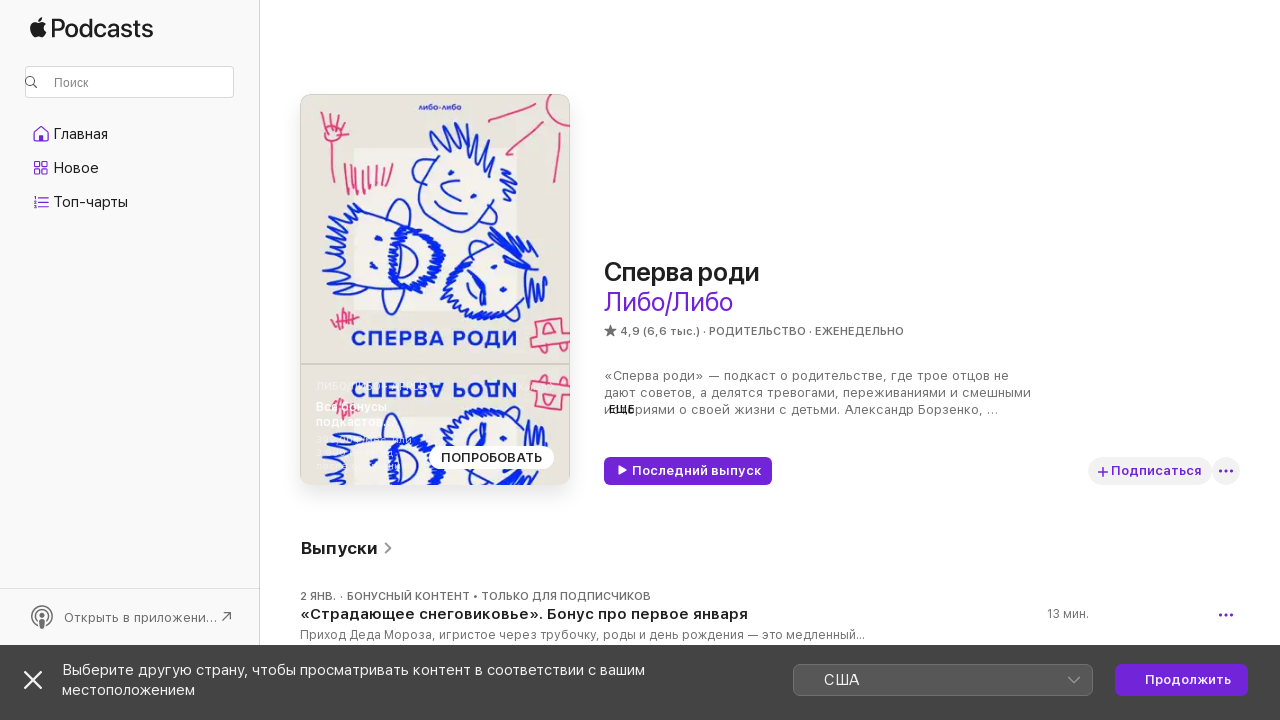

--- FILE ---
content_type: application/javascript
request_url: https://podcasts.apple.com/assets/translations~e7bb71f4f3.js
body_size: 12483
content:
const e="OK",s={"ASE.Web.Podcasts.Page.Show.Ratings.Count.one":"Оценок: @@count@@","ASE.Web.Podcasts.Native.MORE_ON_PROVIDER_TEMPLATE":"{provider}: другие подкасты","ASE.Web.Podcasts.Native.SHOW_WITH_CATEGORY_SUBTITLE":"Подкаст · {categoryName}","ASE.Web.Podcasts.SEO.Show.Description.WithHosts.two":"Слушайте подкаст «@@showName@@» канала «@@channelName@@» с ведущими @@host1@@ и @@host2@@ в Apple Podcasts.","ASE.Web.Podcasts.Native.SHOW_TITLE":"Подкаст","ASE.Web.Podcasts.Playback.Progress.Minute.AXLabel":"Осталось: @@minutes@@ мин.","ASE.Web.Podcasts.SEO.Channel.Description.Social.ShowCount.one":"Канал · @@showCount@@ подкаст","ASE.Web.Podcasts.TruncatedContent":"@@content@@...","ASE.Web.Podcasts.Native.EPISODES_COUNT_FORMAT.other":"Выпусков: {count}","ASE.Web.Podcasts.SEO.Channel.ShowCount.other":"Подкастов: @@showCount@@","ASE.Web.Podcasts.Native.SUBSCRIBER_EARLY_ACCESS_BADGE":"Ранний доступ для подписчиков","ASE.Web.Podcasts.Native.EPISODE_CAPTION_DOCUMENT":"Документ","ASE.Web.Podcasts.Native.MY_SHOWS":"Мои подкасты","ASE.Web.Podcasts.SeasonFormat.Short":"С@@seasonNumber@@","ASE.Web.Podcasts.Eyebrow.Bonus.PubDate":"@@datePublished@@ · Бонусный контент","ASE.Web.Podcasts.NavigationItems.Home.Label":"Главная","ASE.Web.Podcasts.Native.SEARCH_TRANSCRIPTS_WHATS_NEW_CAPTION":"НОВОЕ В APPLE PODCASTS","ASE.Web.Podcasts.Native.TOAST_TAP_TO_RATE_TITLE":"Отправлено","ASE.Web.Podcasts.Cancel":"Отменить","ASE.Web.Podcasts.Native.SUBSCRIBER_EDITION_CUSTOMIZED_BADGE":"ИЗДАНИЕ «{subscriptionName}»","ASE.Web.Podcasts.Native.CHANNEL_TITLE":"Канал","ASE.Web.Podcasts.Native.PLAY_ACTION_TRAILER":"Запустить трейлер","ASE.Web.Podcasts.Native.EPISODES":"ВЫПУСКИ","ASE.Web.Podcasts.Native.SEARCH_RESULTS_SHOWS":"Подкасты","ASE.Web.Podcasts.Native.SEARCH_TRANSCRIPTS_WHATS_NEW_MESSAGE":"Можно искать упоминания слов и людей в аудиофайлах.","ASE.Web.Podcasts.Controls.PlaybackSpeed.Aria":"@@speedNumber@@ раз(а)","ASE.Web.Podcasts.SEO.Show.SeasonCount.other":"Сезонов: @@seasonCount@@","ASE.Web.Podcasts.Native.SMART_PLAY_FIRST_EPISODE":"Первый выпуск","ASE.Web.Podcasts.Error.NotSupportedPlaybackOnBrowser.Web":"Недоступно онлайн","ASE.Web.Podcasts.EpisodeSnippetTitleTopic":"Тема","ASE.Web.Podcasts.Footer.PrivacyPolicy.Text":"Веб-проигрыватель Apple Podcasts и конфиденциальность","ASE.Web.Podcasts.PlayerBar.AriaLabel":"Элементы управления мультимедиа","ASE.Web.Podcasts.EpisodeAndSeasonNumberFormat.Short":"С@@seasonNumber@@, в@@episodeNumber@@","ASE.Web.Podcasts.Native.ALL_EPISODES_ACTION_TITLE_NUMBER":"Смотреть все выпуски ({numberOfEpisodes})","ASE.Web.Podcasts.Native.TAP_TO_RATE":"Оценка касанием:","ASE.Web.Podcasts.Library.Error.NoContent.Saved.Heading":"Нет сохраненных выпусков","ASE.Web.Podcasts.Native.TRY_CHANNEL_FREE":"Пробная подписка на «@@channelName@@»","ASE.Web.Podcasts.Native.SUBSCRIBE_IOS_MACOS":"Подписаться (необходима последняя версия macOS или iOS)","ASE.Web.Podcasts.EpisodeSnippetTitleTranscript":"Расшифровка","ASE.Web.Podcasts.Native.WRITE_A_REVIEW":"Написать отзыв","ASE.Web.Podcasts.Native.TITLE_TOP_CHARTS":"Чарты","ASE.Web.Podcasts.Native.CREATOR":"Автор","ASE.Web.Podcasts.Native.BADGE_RATING_CAPTION_SHORT_TEMPLATE":"Оценок: {count}","ASE.Web.Podcasts.Resume":"Продолжить","ASE.Web.Podcasts.SEO.Channel.Description.Social.ShowCount":"Канал · Подкастов: @@showCount@@","ASE.Web.Podcasts.Native.CHANNELS_SHOW_COUNT_FORMAT_CAP.other":"Подкастов: {count}","ASE.Web.Podcasts.ContextMenu.Remove.Follow.Show":"Отменить подписку на  подкаст","ASE.Web.Podcasts.MediaComponents.Controls.Expand":"Развернуть элементы управления","ASE.Web.Podcasts.SeasonTrailerFormat.Short":"Трейлер, с@@seasonNumber@@","ASE.Web.Podcasts.SEO.Apple.StoreName":"Apple Podcasts","ASE.Web.Podcasts.SEO.Show.Description.Social.EpisodeCount.UpdateFrequency":"Подкаст в жанре «@@genreName@@» · Выпусков: @@episodeCount@@ · @@updateFrequency@@","ASE.Web.Podcasts.ContextMenu.GoToShow":"Перейти к подкасту","ASE.Web.Podcasts.MobileQueue.Empty":"В очереди на воспроизведение ничего нет.","ASE.Web.Podcasts.ContentA.Middot.ContentB":"@@contentA@@ · @@contentB@@","ASE.Web.Podcasts.Native.SHOW_FOLLOWED":"Вы подписаны","ASE.Web.Podcasts.SEO.Show.Description.Social.SeasonCount":"Подкаст в жанре «@@genreName@@» · Сезонов: @@seasonCount@@","ASE.Web.Podcasts.SEO.TopCharts.ChartType.Charts":"чарты","ASE.Web.Podcasts.Native.TITLE_CHANNELS":"Каналы","ASE.Web.Podcasts.NavigationItems.Search.Label":"Поиск","ASE.Web.Podcasts.Native.SHARED_WITH_YOU_TITLE":"Отправлено вам","ASE.Web.Podcasts.Native.SUBSCRIBER_ONLY_BADGE":"Только для подписчиков","ASE.Web.Podcasts.Native.EPISODES_COUNT_FORMAT.one":"{count} выпуск","ASE.Web.Podcasts.Date.Today":"Сегодня","ASE.Web.Podcasts.NavigationItems.New.Label":"Новое","ASE.Web.Podcasts.Error.ExplicitContent":"Чтобы воспроизвести этот контент, перейдите в Apple Podcasts в браузере, откройте раздел аккаунта и нажмите «Настройки». В разделе «Родительский контроль» выключите параметр «Ограничения контента».","ASE.Web.Podcasts.Library.Error.NoContent.Show.Heading":"Добавьте подкасты в медиатеку","ASE.Web.Podcasts.Native.AVAILABLE_WITHOUT_SUBSCRIPTION":"Доступно без подписки","ASE.Web.Podcasts.Playback.Progress.Percentage.Completed.AXLabel":"Выполнено: @@percentage@@ %","ASE.Web.Podcasts.InApp.Modal.SignIn.Inline.Header":"Вход или регистрация","ASE.Web.Podcasts.Native.UP_NEXT":"Далее","ASE.Web.Podcasts.Native.RATING_TITLE":"Рейтинг","ASE.Web.Podcasts.InApp.Modal.SignIn.Header":"Не пропускайте любимые подкасты","ASE.Web.Podcasts.Fallback.Hero.Shelf.Heading":"Подборка","ASE.Web.Podcasts.Native.ABOUT_TITLE":"Описание","ASE.Web.Podcasts.SEO.Browse.Title.Social":"Веб-плеер Apple Podcasts","ASE.Web.Podcasts.Native.SHOWS_YOU_MIGHT_LIKE":"Подкасты, которые могут вам понравиться","ASE.Web.Podcasts.SEO.Show.EpisodeCount.one":"1 выпуск","ASE.Web.Podcasts.Library.Error.NoContent.LatestEpisodes.Heading":"Нет последних выпусков","ASE.Web.Podcasts.Native.CHANNEL_FOLLOWED_SHOW_COUNT_FORMAT.one":"Подписок на подкаст: {count}","ASE.Web.Podcasts.Search.NoResults.TryAgain":"Попробуйте изменить запрос.","ASE.Web.Podcasts.Native.EPISODES_YOU_MIGHT_LIKE":"Выпуски, которые могут вам понравиться","ASE.Web.Podcasts.Native.PLAY_ACTION_FREE_EPISODE":"Бесплатный выпуск","ASE.Web.Podcasts.Native.NEW_SHOWS":"Новые подкасты","ASE.Web.Podcasts.Native.SEARCH_TRANSCRIPTS_WHATS_NEW_TITLE":"Поиск в аудиофайлах","ASE.Web.Podcasts.Controls.PlaybackSpeed.Speed":"@@speedNumber@@×","ASE.Web.Podcasts.Offer.Carrier.Connecting":"Подключение…","ASE.Web.Podcasts.ContextMenu.Episode.Played":"Отметить как прослушанное","ASE.Web.Podcasts.Native.ALL_EPISODES_ACTION_TITLE":"Все выпуски","ASE.Web.Podcasts.Native.TRAILERS_COUNT_FORMAT.one":"{count} трейлер","ASE.Web.Podcasts.Native.TRAILERS_COUNT_FORMAT.other":"Трейлеров: {count}","ASE.Web.Podcasts.SEO.Channel.Description.Social.Tagline":"@@tagline@@ · Канал","ASE.Web.Podcasts.SEO.Search.Title.Social":"Поиск в Apple Podcasts","ASE.Web.Podcasts.Eyebrow.SeasonEpisode.Long":"Сезон @@seasonNumber@@, выпуск @@episodeNumber@@","ASE.Web.Podcasts.SEO.Search.Description.many":"Просматривайте и слушайте подкасты из @@categoryCount@@ категорий и жанров, включая @@category1@@, @@category2@@, @@category3@@ и др. Найдите новый любимый подкаст.","ASE.Web.Podcasts.Native.TOP_SHOWS":"Популярные подкасты","ASE.Web.Podcasts.Native.PRODUCT_SECTION_REVIEWS":"Оценки и отзывы","ASE.Web.Podcasts.Library.RecentlyUpdatedShows":"Недавно обновленные","ASE.Web.Podcasts.Native.CHANNELS_SHOW_COUNT_FORMAT_CAP.one":"{count} подкаст","ASE.Web.Podcasts.Native.ALL_INCLUDED_SHOWS":"Все участвующие подкасты","ASE.Web.Podcasts.Native.PREMIUM_SHOWS":"Премиум-подкасты","ASE.Web.Podcasts.Native.SHARE_SHEET_PRODUCT_TITLE_FORMAT":"{title} — {developer}","ASE.Web.Podcasts.Native.TOAST_TAP_TO_RATE_DESCRIPTION":"Благодарим за сообщение.","ASE.Web.Podcasts.SEO.Show.Description.Social.UpdateFrequency":"Подкаст в жанре «@@genreName@@» · @@updateFrequency@@","ASE.Web.Podcasts.SEO.Common.Description.Social":"Слушайте миллионы подкастов на любой вкус.","ASE.Web.Podcasts.ContextMenu.Follow.Show":"Подписаться на подкаст","ASE.Web.Podcasts.SEO.Show.Description.WithHosts.none":"Слушайте подкаст «@@showName@@» канала «@@channelName@@» в Apple Podcasts.","ASE.Web.Podcasts.Native.SUBSCRIBE_BUTTON_TITLE":"Подписаться","ASE.Web.Podcasts.Native.AVAILABLE_EPISODES":"Доступные выпуски","ASE.Web.Podcasts.Playback.Progress.Second.AXLabel":"Осталось: @@seconds@@ сек.","ASE.Web.Podcasts.SEO.Channel.Description.Social":"Канал","ASE.Web.Podcasts.Eyebrow.Season.Long.Bonus":"Бонусный контент к сезону @@seasonNumber@@","ASE.Web.Podcasts.InApp.Modal.SignIn.AfterEpisode.Header":"Следите за новостями подкаста","ASE.Web.Podcasts.Playback.Progress.Hour.AXLabel":"Осталось: @@hours@@ ч.","ASE.Web.Podcasts.SEO.Show.Description.Social.EpisodeCount.one":"Подкаст в жанре «@@genreName@@» · Выпусков: @@episodeCount@@","ASE.Web.Podcasts.EpisodeSnippetTitleHost":"Ведет подкаст","ASE.Web.Podcasts.Native.AGE_RATING":"Возрастной рейтинг","ASE.Web.Podcasts.Library.Error.NoContent.Show.Text":"Откройте для себя новые интересные истории или найдите любимые подкасты. Здесь будут отображаться подкасты, на которые вы подписаны.","ASE.Web.Podcasts.Native.SHOWS_WITH_SUBSCRIPTION_BENEFITS":"Подкасты с преимуществами по подписке","ASE.Web.Podcasts.SEO.Show.Description.Social":"Подкаст в жанре «@@genreName@@»","ASE.Web.Podcasts.Eyebrow.Episode.Long":"Выпуск @@episodeNumber@@","ASE.Web.Podcasts.EpisodeSnippetTitleGuest":"Гость/гостья","ASE.Web.Podcasts.Eyebrow.Trailer":"Трейлер","ASE.Web.Podcasts.Native.DESCRIPTION":"Описание","ASE.Web.Podcasts.Library.RecentlyUpdated":"Недавно обновленные","ASE.Web.Podcasts.Native.ACTION_SEE_ALL":"См. все","ASE.Web.Podcasts.SEO.TopCategoryCharts.Description.Social.Storefront":"Популярное в жанре «@@genre@@» (@@categoryType@@) в этой стране или регионе (@@storefrontName@@)","ASE.Web.Podcasts.Native.SHOWS_YOU_MIGHT_LIKE_SUBTITLE":"На основе прослушанных материалов.","ASE.Web.Podcasts.Native.SMART_PLAY_BUTTON_TITLE_PLAY":"Воспроизвести","ASE.Web.Podcasts.Native.VIEW_CHANNEL":"Просмотреть канал","ASE.Web.Podcasts.Eyebrow.Season.Short":"Сез. @@seasonNumber@@","ASE.Web.Podcasts.Channel.Header.Cta.Text":"Загрузить «@@appName@@»","ASE.Web.Podcasts.Native.PLAY_ACTION_PLAY_ELLIPSIS":"Воспроизвести…","ASE.Web.Podcasts.Native.PROVIDER":"Автор","ASE.Web.Podcasts.NavigationItems.TopCharts.Label":"Топ-чарты","ASE.Web.Podcasts.SEO.Channel.ShowCount.one":"1 подкаст","ASE.Web.Podcasts.Footer.PrivacyPolicy.URL":"https://www.apple.com/ru/legal/privacy/data/ru/apple-podcasts-web","ASE.Web.Podcasts.Native.SEASON_TITLE":"Сезон","ASE.Web.Podcasts.Library.Channels":"Каналы","ASE.Web.Podcasts.Duration.TimeLeft":"Осталось: @@time@@","ASE.Web.Podcasts.Eyebrow.SeasonEpisode.Short":"Сез. @@seasonNumber@@, вып. @@episodeNumber@@","ASE.Web.Podcasts.SEO.Genre.Title":"Подкасты в жанре «@@genreName@@» — Apple Podcasts","ASE.Web.Podcasts.EpAndSeasonNumberFormat":"Сез. @@seasonNumber@@, вып. @@episodeNumber@@","ASE.Web.Podcasts.Native.LISTEN_NOW":"Слушать","ASE.Web.Podcasts.SEO.Show.Description.Social.UpdateFrequency.ShowDescription":"Подкаст (@@genreName@@) · @@updateFrequency@@ · @@showDescription@@","ASE.Web.Podcasts.Native.PLAY_ACTION_PLAY":"Воспроизвести","ASE.Web.Podcasts.SEO.TopCharts.ChartType.Episodes":"выпуски","ASE.Web.Podcasts.Native.CHANNEL_FOLLOWED_SHOW_COUNT_FORMAT.other":"Подписок на подкасты: {count}","ASE.Web.Podcasts.Native.TITLE_ALL_CATEGORIES":"Все категории","ASE.Web.Podcasts.Native.RECENTLY_PLAYED_EPISODES":"Вы недавно слушали","ASE.Web.Podcasts.Duration.Minute.Short":"@@minutes@@ мин.","ASE.Web.Podcasts.SEO.Genre.Description":"Просматривайте подкасты в жанре «@@genreName@@» в Apple Podcasts. Слушайте «@@show1@@», «@@show2@@», «@@show3@@», «@@show4@@» и многое другое.","ASE.Web.Podcasts.Native.PLAY_ACTION_LATEST_EPISODE":"Последний выпуск","ASE.Web.Podcasts.SEO.Episode.Title":"@@episodeName@@ — @@showName@@ — Apple Podcasts","ASE.Web.Podcasts.SEO.Show.Description.WithHosts.other":"Слушайте подкаст «@@showName@@» канала «@@channelName@@» с ведущими @@host1@@, @@host2@@, @@host3@@ и другими в Apple Podcasts.","ASE.Web.Podcasts.Eyebrow.Bonus":"Бонусный контент","ASE.Web.Podcasts.Native.AVAILABLE_WITH_SUBSCRIPTION":"Доступно по подписке","ASE.Web.Podcasts.Native.PLAY_WITH_FREE_TRIAL":"Воспроизвести по пробной подписке","ASE.Web.Podcasts.SEO.Show.SeasonCount.one":"Сезонов: 1","ASE.Web.Podcasts.Native.WITH_SUBSCRIPTION_BENEFITS":"С преимуществами по подписке","ASE.Web.Podcasts.Native.YOU_MIGHT_ALSO_LIKE":"Вам может также понравиться","ASE.Web.Podcasts.SEO.Common.Title":"@@name@@ — Apple Podcasts","ASE.Web.Podcasts.Library.Shows":"Подкасты","ASE.Web.Podcasts.Native.PUBLISHED_TITLE":"Опубликовано","ASE.Web.Podcasts.Eyebrow.Episode.Long.Trailer":"Трейлер выпуска @@episodeNumber@@","ASE.Web.Podcasts.Pause":"Пауза","ASE.Web.Podcasts.Eyebrow.Season.Short.Trailer":"Трейлер сез. @@seasonNumber@@","ASE.Web.Podcasts.SEO.Show.EpisodeCount.other":"Выпусков: @@episodeCount@@","ASE.Web.Podcasts.Native.CHANNEL_WEBSITE":"Сайт","ASE.Web.Podcasts.NativeCTA.CTA.Text":"Открыть в приложении «Подкасты»","ASE.Web.Podcasts.Page.Show.Ratings.Count.other":"Оценок: @@count@@","ASE.Web.Podcasts.Native.SHOW_WEBSITE":"Сайт подкаста","ASE.Web.Podcasts.Library.Error.NoContent.Show.Link.Text":"Просмотреть Apple Podcasts","ASE.Web.Podcasts.Native.SEASON_FORMAT.SHORT":"Трейлер","ASE.Web.Podcasts.Native.SUBSCRIPTION_SHOWS":"Премиум-подкасты","ASE.Web.Podcasts.OK":"OK","ASE.Web.Podcasts.SEO.Editorial.Description.Social":"Слушайте последние подборки от нашей редакции.","ASE.Web.Podcasts.Native.EPISODE_FILTER_TITLE_ALL_EPISODES":"Все выпуски","ASE.Web.Podcasts.Native.RECENT_EPISODES":"Недавние выпуски","ASE.Web.Podcasts.Native.SEASONS_TITLE":"Сезоны","ASE.Web.Podcasts.SEO.Episode.Title.Social.Timestamp":"(@@timestamp@@) @@episodeName@@","ASE.Web.Podcasts.Eyebrow.Season.Long":"Сезон @@seasonNumber@@","ASE.Web.Podcasts.Eyebrow.Trailer.PubDate":"@@datePublished@@ · Трейлер","ASE.Web.Podcasts.SEO.Channel.Description.Social.Tagline.ShowCount.one":"@@tagline@@ · Канал · @@showCount@@ подкаст","ASE.Web.Podcasts.Playback.Progress.HourMinute.AXLabel":"Осталось: @@hours@@ ч. @@minutes@@ мин.","ASE.Web.Podcasts.Date.TimeAgo.JustNow":"только что","ASE.Web.Podcasts.MenuIcon.Open.AriaLabel":"Открыть навигацию","ASE.Web.Podcasts.Native.BADGE_NOT_ENOUGH_RATINGS_CAPTION":"Недостаточно оценок","ASE.Web.Podcasts.Native.TITLE_CATALOG":"Обзор","ASE.Web.Podcasts.Eyebrow.Episode.Short.Bonus":"Бонусный контент к вып. @@episodeNumber@@","ASE.Web.Podcasts.Native.EPISODES_YOU_MIGHT_LIKE_SUBTITLE":"На основе прослушанного","ASE.Web.Podcasts.SEO.Search.Title":"Поиск — Подкасты Apple","ASE.Web.Podcasts.Native.HOME":"Главная","ASE.Web.Podcasts.Native.TRY_FREE_SHORT":"Попробовать бесплатно","ASE.Web.Podcasts.Native.SEARCH_RESULTS_EPISODES":"Выпуски","ASE.Web.Podcasts.SEO.Show.Description.Social.EpisodeCount":"Подкаст в жанре «@@genreName@@» · Выпусков: @@episodeCount@@","ASE.Web.Podcasts.InApp.Modal.SignIn.Explicit.Message":"Чтобы прослушивать выпуски с ненормативным контентом, войдите в систему.","ASE.Web.Podcasts.NavigationItems.ListenNow.Label":"Слушать сейчас","ASE.Web.Podcasts.Follow":"Подписаться","ASE.Web.Podcasts.InApp.Modal.SignIn.Message":"Сохраняйте место, где остановились, подписывайтесь на подкасты и слушайте новые выпуски — все это бесплатно.","ASE.Web.Podcasts.Native.LENGTH_TITLE":"Длительность","ASE.Web.Podcasts.Page.Rating.AXLabel":"@@stars@@ из 5, оценок: @@num@@","ASE.Web.Podcasts.Native.PLAY":"Воспроизведение","ASE.Web.Podcasts.SEO.Show.Description.Social.EpisodeCount.UpdateFrequency.one":"Подкаст в жанре «@@genreName@@» · Выпусков: @@episodeCount@@ · @@updateFrequency@@","ASE.Web.Podcasts.Duration.Hour":"@@hours@@ ч.","ASE.Web.Podcasts.Duration.HourMinute":"@@hours@@ ч. @@minutes@@ мин.","ASE.Web.Podcasts.Library.LatestEpisodes":"Последние выпуски","ASE.Web.Podcasts.SEO.DefaultTitle":"Apple Podcasts","ASE.Web.Podcasts.Native.CHANNELS_YOU_MIGHT_LIKE_SUBTITLE":"Теперь доступно в Apple Podcasts.","ASE.Web.Podcasts.Error.NotSupportedPlaybackOnBrowser.OpenInPodcasts":"Используйте приложение Podcasts для прослушивания.","ASE.Web.Podcasts.Logo.AriaLabel":"Apple Podcasts","ASE.Web.Podcasts.SEO.Multiroom.ListenWith.Title":"@@title@@ — Apple Podcasts","ASE.Web.Podcasts.Native.INFORMATION_TITLE":"Информация","ASE.Web.Podcasts.Eyebrow.SeasonEpisode.Long.Bonus":"Сезон @@seasonNumber@@, выпуск @@episodeNumber@@, бонусный контент","ASE.Web.Podcasts.Native.TITLE_SUBSCRIPTION":"Подписка","ASE.Web.Podcasts.Native.FREQUENCY_TITLE":"Частота","ASE.Web.Podcasts.Controls.PlaybackSpeed.Decrease":"Медленнее","ASE.Web.Podcasts.SEO.Channel.Title":"@@channelName@@ — Канал — Подкасты Apple","ASE.Web.Podcasts.Native.TITLE_CATEGORIES":"Категории","ASE.Web.Podcasts.Controls.PlaybackSpeed.Increase":"Быстрее","ASE.Web.Podcasts.Native.CATEGORY_TITLE":"Категория","ASE.Web.Podcasts.SEO.Multiroom.ListenWith.Description":"Выбирайте подкасты и слушайте рекомендации из подборки «@@title@@», подкасты c ведущими, выпуски с приглашенными гостями. Все в одном месте — в Apple Podcasts.","ASE.Web.Podcasts.Native.BADGE_RATING_CAPTION_LONG_TEMPLATE":"{rating}, оценок: {count}","ASE.Web.Podcasts.SEO.Multiroom.General.Description":"Просматривайте и слушайте подкасты «@@title@@» в Apple Podcasts. @@description@@","ASE.Web.Podcasts.SEO.Show.Description.Social.ShowDescription":"Подкаст (@@genreName@@)  · @@showDescription@@","ASE.Web.Podcasts.Native.CLICK_TO_RATE":"Нажмите, чтобы оценить:","ASE.Web.Podcasts.Native.PLAY_ACTION_FIRST_EPISODE":"Первый выпуск","ASE.Web.Podcasts.SEO.Episode.Description.Social":"Выпуск подкаста · @@showName@@ · @@eyebrow@@ · @@duration@@","ASE.Web.Podcasts.Eyebrow.SeasonEpisode.Short.Trailer":"Трейлер вып. @@episodeNumber@@ сез. @@seasonNumber@@","ASE.Web.Podcasts.Native.RATING_CLEAN":"Без ненормативного контента","ASE.Web.Podcasts.Library.Error.NoContent.LatestEpisodes.Text":"Последние выпуски подкастов, на которые вы подписаны, появятся здесь.","ASE.Web.Podcasts.Native.SUBSCRIBER_EDITION_BADGE":"ИЗДАНИЕ ДЛЯ ПОДПИСЧИКОВ","ASE.Web.Podcasts.Unsave.Episode":"Отменить сохранение серии","ASE.Web.Podcasts.Native.PRODUCT_SECTION_HOSTS_AND_GUESTS":"Ведущие и гости","ASE.Web.Podcasts.MenuIcon.Close.AriaLabel":"Закрыть навигацию","ASE.Web.Podcasts.FullScreenPlayer.AriaLabel":"Перейти в полноэкранный режим","ASE.Web.Podcasts.Library.Saved":"Сохраненные","ASE.Web.Podcasts.Footer.GetHelp.URL":"https://getsupport.apple.com/?caller=webpodcasts","ASE.Web.Podcasts.Eyebrow.Season.Long.Trailer":"Трейлер сезона @@seasonNumber@@","ASE.Web.Podcasts.Eyebrow.SeasonEpisode.Short.Bonus":"Сез. @@seasonNumber@@, вып. @@episodeNumber@@, бонусный контент","ASE.Web.Podcasts.Eyebrow.Season.Short.Bonus":"Бонусный контент к сез. @@seasonNumber@@","ASE.Web.Podcasts.Native.EPISODE_NOTES.empty":"Примечаний к выпуску нет.","ASE.Web.Podcasts.Eyebrow.Episode.Short.Trailer":"Трейлер вып. @@episodeNumber@@","ASE.Web.Podcasts.SEO.Common.Title.Social":"@@name@@ в Apple Podcasts","ASE.Web.Podcasts.Native.CHANNEL_SUBTITLE":"Канал","ASE.Web.Podcasts.Native.TITLE_FEATURED":"Подборка","ASE.Web.Podcasts.Eyebrow.Episode.Long.Bonus":"Бонусный контент к выпуску @@episodeNumber@@","ASE.Web.Podcasts.InApp.Modal.SignIn.Action":"Войти","ASE.Web.Podcasts.Native.RATING_EXPLICIT":"С ненормативным контентом","ASE.Web.Podcasts.SEO.TopCategoryCharts.Description.Social":"Популярное в жанре «@@genre@@» (@@categoryType@@)","ASE.Web.Podcasts.Controls.PlaybackSpeed.Button.Aria":"Скорость воспроизведения: @@speedNumber@@×","ASE.Web.Podcasts.SEO.Multiroom.General.Title":"@@title@@ — Apple Podcasts","ASE.Web.Podcasts.Duration.Minute":"@@minutes@@ мин.","ASE.Web.Podcasts.Native.CONACT_SELLER_NAME":"Связаться с продавцом ({sellerName})","ASE.Web.Podcasts.Native.EPISODE_WITH_SHOW_NAME":"Выпуск · {showName}","ASE.Web.Podcasts.ContextMenu.Episode.Unplayed":"Отметить как непрослушанное","ASE.Web.Podcasts.Native.COPYRIGHT_TITLE":"Авторские права","ASE.Web.Podcasts.Page.Show.Header.Rating":"@@stars@@ (@@num@@)","ASE.Web.Podcasts.SEO.Show.Title":"@@showName@@ — Подкаст — Подкасты Apple","ASE.Web.Podcasts.Eyebrow.Episode.Short":"Вып. @@episodeNumber@@","ASE.Web.Podcasts.InApp.Modal.SignIn.AfterEpisode.Message":"Войдите в систему или зарегистрируйтесь, чтобы следить за подкастами, сохранять выпуски и получать последние обновления.","ASE.Web.Podcasts.Native.TOP_SUBSCRIPTION_EPISODES":"Топ‑выпуски в «{subscriptionName}»","ASE.Web.Podcasts.Native.YEARS_ACTIVE_TITLE":"Годы выхода","ASE.Web.Podcasts.SEO.TopCategoryCarts.Title.Social":"Лучшее в жанре «@@genre@@» (@@categoryType@@) на Apple Podcasts","ASE.Web.Podcasts.Native.BADGE_CHART_POSITION_TEMPLATE":"#{chartPosition}","ASE.Web.Podcasts.Error.EmptyLibraryState":"Ваша медиатека пуста.","ASE.Web.Podcasts.SEO.Show.Description.WithHosts.three":"Слушайте подкаст «@@showName@@» канала «@@channelName@@» с ведущими @@host1@@, @@host2@@ и @@host3@@ в Apple Podcasts.","ASE.Web.Podcasts.SEO.Category.Description.Social":"Смотрите редакционные подборки, топ-подкасты и пр.","ASE.Web.Podcasts.SEO.Browse.Storefront.Title":"Apple Podcasts (@@storefront@@) — Веб-плеер","ASE.Web.Podcasts.Native.TOP_EPISODES":"Популярные выпуски","ASE.Web.Podcasts.Error.NotSupportedPlaybackOnBrowser.OpenInApplePodcasts":"Используйте приложение Apple Podcasts для прослушивания.","ASE.Web.Podcasts.SEO.Browse.Description":"Просматривайте любимые подкасты, жанры и ведущих в Apple Podcasts. Загружайте и слушайте на любом устройстве Apple или в потоковом режиме онлайн.","ASE.Web.Podcasts.Error.PleaseLogin":"Войдите в систему, чтобы использовать Apple Podcasts.","ASE.Web.Podcasts.SEO.Browse.Title":"Apple Podcasts — Веб-плеер","ASE.Web.Podcasts.Explicit":"Ненормативный контент","ASE.Web.Podcasts.Search.NoResults.PageHeader":"Нет результатов","ASE.Web.Podcasts.Native.EPISODE_TITLE":"Выпуск","ASE.Web.Podcasts.Native.PREMIUM":"Премиум","ASE.Web.Podcasts.Duration.HourMinute.Long":"@@hours@@ ч. @@minutes@@ мин.","ASE.Web.Podcasts.Native.TRY_SUBSCRIPTION_FREE":"Пробная подписка на «{subscriptionName}»","ASE.Web.Podcasts.Native.PODCAST_SEASONS_COUNT_FORMAT":"%#@seasons_count@","ASE.Web.Podcasts.Page.Show.Rating.Total":"из 5","ASE.Web.Podcasts.Native.SEASON_UNKNOWN_EPISODES":"Неизвестный сезон","ASE.Web.Podcasts.Page.Show.Header.Updated":"@@frequency@@","ASE.Web.Podcasts.Save.Episode":"Сохранить выпуск","ASE.Web.Podcasts.SEO.Show.Description.Social.SeasonCount.UpdateFrequency":"Подкаст в жанре «@@genreName@@» · Сезонов: @@seasonCount@@ · @@updateFrequency@@","ASE.Web.Podcasts.Native.LISTEN_NOW_TOP_SHOWS_FROM":"Лучшие подкасты: {channelName}","ASE.Web.Podcasts.SEO.Channel.Description.Social.Tagline.ShowCount":"@@tagline@@ · Канал · Подкастов: @@showCount@@","ASE.Web.Podcasts.Eyebrow.SeasonEpisode.Long.Trailer":"Трейлер выпуска @@episodeNumber@@ сезона @@seasonNumber@@","ASE.Web.Podcasts.Native.FREE_EPISODES":"Бесплатные выпуски","ASE.Web.Podcasts.Native.JS_EPISODE_FILTER_SEE_ALL_SEASON_FORMAT":"См. весь сезон {seasonNumber} ({numberOfEpisodes})","ASE.Web.Podcasts.Duration.Hour.Short":"@@hours@@ ч.","ASE.Web.Podcasts.Go.To.Settings":"Перейти в раздел «Настройки»","ASE.Web.Podcasts.Error.AnErrorOccurred":"Произошла ошибка","ASE.Web.Podcasts.SEO.Show.Description.WithHosts.one":"Слушайте подкаст «@@showName@@» канала «@@channelName@@» с ведущим @@host1@@ в Apple Podcasts.","ASE.Web.Podcasts.Native.EPISODE_NOTES":"Примечания к выпуску","ASE.Web.Podcasts.Native.EPISODE_CAPTION_VIDEO":"Видео","ASE.Web.Podcasts.SEO.Multiroom.Alternate.Title":"Подкасты «@@title@@» — Подкасты Apple","ASE.Web.Podcasts.Library.Error.NoContent.Saved.Text":"Сохраняйте выпуски, которые хотите прослушать позже, и они появятся здесь.","ASE.Web.Podcasts.Duration.Second":"@@seconds@@ сек.","ASE.Web.Podcasts.EpisodeFormat.Short":"В@@episodeNumber@@","iOS.Podcasts.EpisodeBonus":"Бонусный контент к серии @@episodeNumber@@","iOS.Podcasts.EpisodeWebpage":"Веб-страница выпуска","iOS.Podcasts.SeasonBonusDocument":"Бонусный документ к сезону @@seasonNumber@@","Podcasts.NewShows":"Новые подкасты","iOS.Podcasts.EpisodeNotes":"Примечания к выпуску","ASE.Web.Podcasts.Shared.ContentA.Comma.ContentB":"@@contentA@@, @@contentB@@","iOS.Podcasts.Get.Show":"Загрузить @@title@@","iOS.Podcasts.FeaturedProviders":"Провайдеры: подборка","iOS.Podcasts.ShowDisclaimer.FreeTrial.few":"@@trialDuration@@ бесплатно, затем @@priceMonthly@@ в мес.","iOS.Podcasts.EpisodeAndSeasonBonusDocument":"Бонусный документ (сезон @@seasonNumber@@, выпуск @@episodeNumber@@)","Podcasts.Category":"Категория","ASE.Web.Podcasts.SEO.TopCharts.Title":"Топ-чарты подкастов — Подкасты Apple","Podcasts.Copyright":"Авторские права","Podcasts.EpisodeWithShowName.Format":"Выпуск · @@showName@@","Podcasts.MediaKind.Document":"Документ","iOS.Podcasts.ShowDisclaimer.Annual.FreeTrial.many":"@@priceMonthly@@ в мес. или @@priceYearly@@ в год после окончания пробной подписки","Podcasts.Follow":"Подписаться","ASE.Web.Podcasts.SEO.TopCharts.ChartType.Shows":"подкасты","Podcasts.AvailableWithoutSubscription":"Доступно без подписки","iOS.Podcasts.SeasonBonus":"Бонусный контент к сезону @@seasonNumber@@","ASE.Web.Podcasts.Shared.ContextualSharing.CopyEmbedCode.SuccessMessage":"Встроенный код скопирован","iOS.Podcasts.Duration.Week.many":"@@count@@ нед.","iOS.Podcasts.ShowDisclaimer.Annual.FreeTrial.few":"@@priceMonthly@@ в мес. или @@priceYearly@@ в год после окончания пробной подписки","Podcasts.Menu.MarkAsUnplayed":"Отметить как непрослушанное","Podcasts.ShowsIncludedInYourSubscription":"Подкасты, включенные в вашу подписку","iOS.Podcasts.Duration.Year.Cap.few":"@@count@@ г.","Podcasts.EpisodeCaption.Document":"Документ","Podcasts.Menu.MarkAsPlayed":"Отметить как прослушанное","Podcasts.Subscription":"Подписка","iOS.Podcasts.Annual.MonthlyPrice":"@@price@@ за месяц","iOS.Podcasts.EpisodeAndSeasonBonus":"Бонусный контент (сезон @@seasonNumber@@, выпуск @@episodeNumber@@)","Podcasts.Creator":"Автор","Podcasts.Rating":"Ограничения","ASE.Web.Podcasts.SEO.TopCharts.Description":"Просматривайте самые популярные подкасты в Apple Podcasts. Слушайте такие подкасты, как «@@show1@@», «@@show2@@», «@@show3@@», «@@show4@@» и многие другие.","iOS.Podcasts.Duration.Week.Cap.many":"@@count@@ нед.","iOS.Podcasts.Banner.MonthlyAnnual.FreeTrialDuration":"До @@trialDuration@@ бесплатно, затем @@priceMonthly@@ за мес. или @@priceYearly@@ за год","Podcasts.DSA.DUNSNumber":"Номер DUNS","Podcasts.Menu.PlayLast":"Воспроизвести последн.","iOS.Podcasts.Duration.Week.Cap.one":"1 неделя","Podcasts.MediaKind.Video":"Видео","ASE.Web.Podcasts.Subscriber.Early.Access.Customized_Badge":"Ранний доступ к «@@subscriptionName@@»","ASE.Web.Podcasts.Shared.AX.Close":"Закрыть","iOS.Podcasts.Duration.Year.Cap":"лет","iOS.Podcasts.Duration.Week.Cap":"нед.","Podcasts.Information":"Информация","ASE.Web.Podcasts.SeparatorChar":"•","iOS.Podcasts.Duration.Year.few":"@@count@@ г.","iOS.Podcasts.Duration.Day.one":"1 день","Podcasts.Library.Channels":"Каналы","ASE.Web.Podcasts.SEO.TopCharts.Genre.TitleHeader":"Топ подкастов в жанре «@@genreName@@»","iOS.Podcasts.Annual.WeeklyTrial":"@@trialDuration@@ бесплатно","ASE.Web.Podcasts.VO.RadioPlayLabel":"Воспроизвести @@content@@","ASE.Web.Podcasts.Shared.Footer.CookiePolicy.URL":"https://www.apple.com/legal/privacy/ru/cookies/","iOS.Podcasts.Savings.Percentage":"ЭКОНОМИЯ @@Savings@@ %","iOS.Podcasts.Duration.Week.Cap.One":"нед.","ASE.Web.Podcasts.Shared.ContextualSharing.CopyLink.SuccessMessage":"Ссылка скопирована","iOS.Podcasts.Duration.Year.many":"@@count@@ лет","iOS.Podcasts.FreeTrial.Short.CTA":"Попробовать","ASE.Web.Podcasts.Shared.ContextualMenu.AddToQueue":"Добавить в очередь","iOS.Podcasts.EpisodeAndSeasonNumberFormat":"Сезон @@seasonNumber@@, выпуск @@episodeNumber@@","Podcasts.PlayButton.LatestEpisode":"Последний выпуск","ASE.Web.Podcasts.Shared.Footer.GetHelp.Text":"Поддержка","iOS.Podcasts.EpisodeTrailer":"Трейлер серии @@episodeNumber@@","ASE.Web.Podcasts.SEO.TopEpisodeCharts.Title.Social":"Топ-выпуски в Подкастах Apple","Podcasts.DSA.Address":"Адрес","Podcasts.SeeAllEpisodes.Format":"См. все (@@numberOfEpisodes@@)","ASE.Web.Podcasts.WEB.ERROR.AuthorizationFailure":"Сбой авторизации","Podcasts.EpisodeSnippet.Title.Topic":"Тема","iOS.Podcasts.PlayFreeTrial":"Оформить бесплатную пробную подписку и слушать","ASE.Web.Podcasts.Shared.Footer.CookiePolicy.Text":"Предупреждение об использовании файлов cookie","iOS.Podcasts.SeasonBonusVideo":"Бонусное видео к сезону @@seasonNumber@@","Podcasts.Menu.SaveEpisode":"Сохранить выпуск","iOS.Podcasts.Duration.Week":"нед.","Podcasts.DSA.Podcast.NotTraderInfo":"В соответствии со сделанным заявлением, @@providerName@@ не является продавцом этого подкаста. Если вы являетесь потребителем в Европейской экономической зоне, то права потребителя не распространяются на соглашения между вами и провайдером.","iOS.Podcasts.Duration.Week.Cap.two":"2 недели","Podcasts.EpisodeSnippet.Title.Guest":"Гость/гостья","iOS.Podcasts.Duration.Week.few":"@@count@@ нед.","Podcasts.MediaKind.Audio":"Аудио","Podcasts.SeasonLetterAndEpisodeLetter.Format":"Сез. @@seasonNumber@@, вып. @@episodeNumber@@","iOS.Podcasts.SeeMoreEpisodes":"Смотреть другие выпуски","iOS.Podcasts.Entitlements.UpsellBanner.FallbackTitle":"Требуется подписка","ASE.Web.Podcasts.Shared.ContextualMenu.Share":"Поделиться","Podcasts.Channels":"Каналы","ASE.Web.Podcasts.WEB.ERROR.ContentRestricted":"Контент имеет ограничения","Podcasts.DSA.Email":"E-mail","iOS.Podcasts.Duration.Day.Cap.many":"@@count@@ дн.","Podcasts.PlayButton.PlayTrailer":"Воспроизвести трейлер","Podcasts.CustomSubscriberEdition.Format":"Версия «@@subscriptionName@@»","iOS.Podcasts.Duration.Week.one":"1 неделя","Podcasts.Browse":"Обзор","ASE.Web.Podcasts.WEB.ERROR.PleaseTryAgain":"Возникла проблема. Обновите страницу и повторите попытку","ASE.Web.Podcasts.TopCharts.RankingLabel":"Позиция в рейтинге: @@ranking@@","ASE.Web.Podcasts.Page.Show.Ratings.Review.StarsAria.other":"Звезд: @@count@@","iOS.Podcasts.Annual.WeeklyPrice":"@@price@@ за неделю","ASE.Web.Podcasts.Shared.Footer.PrivacyPolicy.Text":"Apple Podcasts и конфиденциальность","ASE.Web.Podcasts.Shared.Footer.Feedback.Text":"Обратная связь","iOS.Podcasts.Banner.MonthlyAnnual.FreeTrialDuration.Short":"@@trialDuration@@ бесплатно, затем @@priceMonthly@@/мес. или @@priceYearly@@/г.","ASE.Web.Podcasts.Shared.Footer.TermsOfUse.Text":"Условия пользования интернет-сервисами","Podcasts.MoreFromProvider.Format":"Еще от провайдера «@@provider@@»","Podcasts.MediaKind.External":"**Podcasts.MediaKind.External**","Podcasts.ChannelShows.Format":"Подкастов: @@count@@","iOS.Podcasts.ChannelWebsite":"Сайт","ASE.Web.Podcasts.SEO.TopCharts.Shows.Description":"Просматривайте топ-чарты самых популярных выпусков подкастов в Apple Podcasts. Выпуски новостных, юмористических, политических подкастов и многое другое.","iOS.Podcasts.Duration.Week.two":"2 недели","iOS.Podcasts.Duration.Week.One":"нед.","iOS.Podcasts.EpisodeDetailsActionTitle":"Подробнее","Podcasts.Search":"Поиск","iOS.Podcasts.SeeWhatsIncluded":"Что включено в подписку","Podcasts.EpisodeCaption.Video":"Видео","iOS.Podcasts.Duration.Year":"лет","Podcasts.Published":"Опубликовано","iOS.Podcasts.SeasonFormat":"Сезон @@seasonNumber@@","Podcasts.SeeAllEpisodes":"Все выпуски","iOS.Podcasts.FreeTrial.Subscription.CTA":"Пробная подписка на «@@SubName@@»","iOS.Podcasts.Duration.Month.Cap.few":"@@count@@ мес.","Podcasts.Filter.AllEpisodes":"Все выпуски","ASE.Web.Podcasts.UpNext.Empty":"Предстоящих выпусков нет.","Podcasts.MyShows":"Мои подкасты","Podcasts.AllCategories":"Все категории","Podcasts.PlayButton.FirstEpisode":"Первый выпуск","iOS.Podcasts.BonusDocument":"Бонусный документ","iOS.Podcasts.EpisodeFormat":"Выпуск @@episodeNumber@@","ASE.Web.Podcasts.UpNext.Heading":"Далее на очереди","Podcasts.CopyrightWithPrefix.Format":"Copyright @@copyrightText@@","ASE.Web.Podcasts.Show.Played":"Воспроизведено","ASE.Web.Podcasts.WEB.ERROR.ItemNotAvailableInCountry":"Объект недоступен в вашей стране.","Podcasts.New":"Новое","Podcasts.Episodes.Format.one":"Выпусков: @@count@@","Podcasts.ShowsWithSubscriptionBenefits":"Подкасты с преимуществами по подписке","iOS.Podcasts.Duration.Year.Cap.two":"2 года","Podcasts.PlayButton.PlayTrial":"Воспроизвести по пробной подписке","ASE.Web.Podcasts.Shared.Footer.Feedback.URL":"https://www.apple.com/feedback/apple-podcasts.html","iOS.Podcasts.ShowDisclaimer.NonTrial.many":"@@priceMonthly@@ в мес.","Podcasts.Library.Shows":"Подкасты","Podcasts.SeasonAndEpisodeShort.Format":"Сез. @@seasonNumber@@, вып. @@episodeNumber@@","ASE.Web.Podcasts.SEO.TopShowCharts.Title.Social":"Топ-шоу в Подкастах Apple","Podcasts.PlayButton.Play":"Воспроизвести","iOS.Podcasts.ShowDisclaimer.FreeTrial.two":"@@trialDuration@@ бесплатно, затем @@priceMonthly@@ в мес.","iOS.Podcasts.Duration.Year.Cap.One":"год","Podcasts.Rating.Explicit":"С ненормативной лексикой","ASE.Web.Podcasts.Shared.ContextualMenu.PlayNext":"Воспроизвести далее","iOS.Podcasts.OfferTerms":"@@price@@ в @@periodUnit@@","iOS.Podcasts.TryFree.Show":"Пробная подписка на «@@title@@»","iOS.Podcasts.Duration.Year.Cap.many":"@@count@@ лет","Podcasts.SeasonLetterTrailer.Format":"Трейлер: сез. @@seasonNumber@@","iOS.Podcasts.SeasonTrailerFormat":"Трейлер сезона @@seasonNumber@@","MediaAPI.ClientFeature.Podcast.Provider":"Поставщик","ASE.Web.Podcasts.SEO.TopCharts.Genre.Title":"Топ подкастов в жанре «@@genreName@@» — Apple Podcasts","Podcasts.Persons.Entity.Link":"@@entity@@ — Apple","Podcasts.FreeEpisodes":"Бесплатные выпуски","Podcasts.About":"Об этом подкасте","iOS.Podcasts.FreeTrialOfferTerms.Longer":"@@trialPeriod@@ @@trialPeriodUnit@@ бесплатно, затем @@price@@ в @@periodUnit@@","iOS.Podcasts.Get":"ЗАГРУЗИТЬ","ASE.Web.Podcasts.ContextMenu.ReportConcern":"Сообщить о проблеме","MediaAPI.ClientFeature.Podcast.LearnMoreAboutSearchResults":"Подробнее о результатах поиска","Podcasts.ShowWithCategoryName.Format":"Подкаст · @@categoryName@@","iOS.Podcasts.Duration.Year.Cap.one":"1 год","Podcasts.Featured":"Подборка","Podcasts.LearnMore":"Подробнее","Podcasts.TopEpisodes":"Популярные выпуски","iOS.Podcasts.Duration.Month.One":"мес.","iOS.Podcasts.EpisodeAndSeasonBonusVideo":"Бонусное видео (сезон @@seasonNumber@@, выпуск @@episodeNumber@@)","iOS.Podcasts.Annual.DailyTrial":"@@trialDuration@@ бесплатно","iOS.Podcasts.TrailersHeader.one":"Трейлер","Podcasts.SubscriberEditionAvailable":"Доступна версия для подписчиков","iOS.Podcasts.Banner.MonthlyAnnual.FreeTrial.Short":"@@priceMonthly@@/мес. или @@priceYearly@@/год после окончания пробной подписки","Podcasts.SeeAll":"Все","iOS.Podcasts.Duration.Year.one":"1 год","iOS.Podcasts.Duration.Day.few":"@@count@@ дн.","iOS.Podcasts.EpisodeBonusDocument":"Бонусный документ к серии @@episodeNumber@@","iOS.Podcasts.FreeTrial.Subscribe.CTA":"Подписаться","ASE.Web.Podcasts.SEO.TopCharts.Episodes.Title":"Топ-выпуски подкастов — Apple Podcasts","Podcasts.DSA.Podcast.TraderInfo":"В соответствии со сделанным заявлением, @@providerName@@ является продавцом этого подкаста и подтверждает, что этот продукт или услуга соответствуют законодательству Европейского Союза.","Podcasts.ChannelShows.Format.one":"Подкастов: @@count@@","Podcasts.PlayButton.PlayEllipsis":"Воспроизвести…","iOS.Podcasts.Duration.Day.many":"@@count@@ дн.","macOS.Podcasts.ClickToRate":"Нажмите, чтобы оценить:","iOS.Podcasts.Duration.Month.one":"1 месяц","iOS.Podcasts.Duration.Year.two":"2 года","Podcasts.FromThisEpisode":"Из этого выпуска","iOS.Podcasts.Duration.Year.One":"год","iOS.Podcasts.Duration.Day.Cap":"дн.","iOS.Podcasts.Bonus":"Бонусный контент","Podcasts.AvailableWithSubscription":"Доступно по подписке","ASE.Web.Podcasts.SEO.TopCharts.Title.Social":"Самые популярные @@chartType@@ в Apple Podcasts","Podcasts.EpisodeLetter.Format":"Вып. @@episodeNumber@@","MediaAPI.ClientFeature.Podcast.TopCharts":"Топ-чарты","Podcasts.Library.Saved":"Сохраненные","Podcasts.Rating.Clean":"Без ненормативной лексики","iOS.Podcasts.ShowDisclaimer.NonTrial.two":"@@priceMonthly@@ в мес.","iOS.Podcasts.Duration.Week.Cap.few":"@@count@@ нед.","Podcasts.EpisodeSnippet.Title.Host":"Ведет подкаст","ASE.Web.Podcasts.Shared.RestrictedContent.NotAvailableInStorefront":"Этот выпуск нельзя воспроизвести через веб-браузер в вашей стране или регионе.","ASE.Web.Podcasts.WEB.ERROR.ItemNotAvailableInApplePodcasts":"Контент недоступен","iOS.Podcasts.Duration.Month.Cap.many":"@@count@@ мес.","ASE.Web.Podcasts.SEO.TopCharts.Description.Social.Storefront":"Самые популярные @@chartType@@ в этой стране или регионе (@@storefrontName@@)","iOS.Podcasts.Duration.Month.two":"2 месяца","Podcasts.TapToRate":"Оценка касанием:","ASE.Web.Podcasts.Separator.Comma":", ","Podcasts.Episode":"Выпуск","iOS.Podcasts.Banner.MonthlyAnnual.FreeTrial":"@@priceMonthly@@/мес. или @@priceYearly@@/год после окончания пробной подписки","iOS.Podcasts.Duration.Day.Cap.few":"@@count@@ дн.","Podcasts.SeeAllSeason.Format":"См. весь сезон @@seasonNumber@@ (@@numberOfEpisodes@@)","ASE.Web.Podcasts.Shared.Footer.TermsOfUse.URL":"https://www.apple.com/legal/internet-services/","iOS.Podcasts.Duration.Month.many":"@@count@@ мес.","iOS.Podcasts.ShowDisclaimer.Annual.NonTrial.few":"@@priceMonthly@@ в мес. или @@priceYearly@@ в год","Podcasts.Episodes.Format":"Выпусков: @@count@@","Podcasts.PlayButton.FreeEpisode":"Бесплатный выпуск","ASE.Web.Podcasts.SEO.TopCharts.Genre.Description":"Просматривайте топ подкастов в жанре «@@genreName@@» в Apple Podcasts. Слушайте такие шоу, как «@@show1@@», «@@show2@@», «@@show3@@», «@@show4@@» и многие другие.","Podcasts.Menu.UnsaveEpisode":"Отменить сохранение серии","Podcasts.Contact":"Контакт","ASE.Web.Podcasts.Shared.ContextualSharing.CopyEmbedCode.Label":"Скопировать код для встраивания","iOS.Podcasts.ShowDisclaimer.Annual.NonTrial.two":"@@priceMonthly@@ в мес. или @@priceYearly@@ в год","ASE.Web.Podcasts.SEO.TopCharts.Episodes.Description":"Просматривайте топ-чарты самых популярных выпусков подкастов в Apple Podcasts. Выпуски новостных, юмористических, политических подкастов и многое другое.","Podcasts.SearchResults.BrowseCategories":"Просмотр категорий","ASE.Web.Podcasts.SEO.TopCharts.ChartType.Podcasts":"подкасты","iOS.Podcasts.ShowDisclaimer.Annual.FreeTrial.two":"@@priceMonthly@@ в мес. или @@priceYearly@@ в год после окончания пробной подписки","ASE.Web.Podcasts.SEO.TopCharts.Description.Social":"Самые популярные @@chartType@@","iOS.Podcasts.UnknownSeason":"Неизвестный сезон","Podcasts.MediaKind.Image":"Изображение","iOS.Podcasts.EpisodeBonusVideo":"Бонусное видео к серии @@episodeNumber@@","Podcasts.DSA.PhoneNumber":"Номер телефона","MediaAPI.ClientFeature.Podcast.ContactProvider":"Связаться с поставщиком","iOS.Podcasts.SingleSubscriptionConfirmationTitle":"Подписка привязана","Podcasts.Library.RecentlyUpdatedShows":"Недавно обновленные","ASE.Web.Podcasts.Shared.ContextualSharing.CopyLink.Label":"Скопировать ссылку","Podcasts.Library.LatestEpisodes":"Последние выпуски","Podcasts.Section.RatingsReviews":"Оценки и отзывы","iOS.Podcasts.FreeTrialOfferTerms":"@@trialPeriod@@ @@trialPeriodUnit@@ бесплатно, затем @@price@@ в @@periodUnit@@","Podcasts.Section.HostsGuests":"Ведущие и гости","Podcasts.Home":"Главная","Podcasts.RecentlyPlayed":"Недавно воспроизведенные","ASE.Web.Podcasts.Shared.Footer.PrivacyPolicy.URL":"https://support.apple.com/ru-ru/HT204881","ASE.Web.Podcasts.Subscriber.Only.Customized.Badge":"Только для подписчиков на «@@subscriptionName@@»","Podcasts.SeasonLetter.Format":"Вып. @@episodeNumber@@","iOS.Podcasts.Duration.Day.Cap.two":"2 дня","ASE.Web.Podcasts.Show.Alt.Text":"Подкаст «@@show@@»","iOS.Podcasts.Duration.Month.Cap.one":"1 месяц","iOS.Podcasts.ShowDisclaimer.Annual.NonTrial.many":"@@priceMonthly@@ в мес. или @@priceYearly@@ в год","iOS.Podcasts.Duration.Day":"дн.","iOS.Podcasts.Annual.DailyPrice":"@@price@@ за день","Podcasts.Menu.PlayNext":"Воспроизвести далее","Podcasts.Premium":"Премиум","iOS.Podcasts.Duration.Month.Cap":"мес.","Podcasts.Show":"Подкаст","iOS.Podcasts.Duration.Day.Cap.one":"1 день","iOS.Podcasts.ShowDisclaimer.NonTrial.few":"@@priceMonthly@@ в мес.","iOS.Podcasts.EpisodeNumberAndTitleFormat":"@@episodeNumber@@. @@episodeTitle@@","Podcasts.ShowWebsite":"Сайт подкаста","iOS.Podcasts.BadgeCategory":"Категория","iOS.Podcasts.EpisodeAndSeasonTrailer":"Трейлер (сезон @@seasonNumber@@, выпуск @@episodeNumber@@)","Podcasts.PremiumShows":"Премиум-подкасты","iOS.Podcasts.Annual.MonthlyTrial":"@@trialDuration@@ бесплатно","Podcasts.Menu.ViewFullDescription":"Просмотреть полное описание","Podcasts.DSA.Channel.TraderInfo":"В соответствии со сделанным заявлением, @@providerName@@ является продавцом этого канала и подтверждает, что этот продукт или услуга соответствуют законодательству Европейского Союза.","Podcasts.FollowedShows.Format":"Подписок на подкасты: @@count@@","ASE.Web.Podcasts.Shared.Footer.GetHelp.URL":"https://support.apple.com/podcasts","Podcasts.Frequency":"Частота","iOS.Podcasts.Duration.Day.One":"день","ASE.Web.Podcasts.Page.Show.Ratings.Review.StarsAria.one":"@@count@@ звезда","iOS.Podcasts.TryFree":"ПОПРОБОВАТЬ","Podcasts.Episodes":"Выпуски","iOS.Podcasts.Banner.MonthlyAnnual.NonTrial":"@@priceMonthly@@ за мес. или @@priceYearly@@ за год","iOS.Podcasts.Duration.Day.two":"2 дня","iOS.Podcasts.FreeTrial.Channel.CTA":"Пробная подписка на «@@Channel@@»","Podcasts.DSA.Channel.NotTraderInfo":"В соответствии со сделанным заявлением, @@providerName@@ не является продавцом этого канала. Если вы являетесь потребителем в Европейской экономической зоне, то права потребителя не распространяются на соглашения между вами и провайдером.","Podcasts.DSA.SafetyAndCompliance":"Безопасность и соответствие нормативным требованиям","iOS.Podcasts.Annual.YearlyPrice":"@@price@@ за год","iOS.Podcasts.BonusVideo":"Бонусное видео","iOS.Podcasts.OfferTerms.Longer":"@@price@@ в @@periodUnit@@","iOS.Podcasts.TrailersHeader":"Трейлеры","Podcasts.SharedWithYou":"Отправлено вам","iOS.Podcasts.Entitlements.UpsellBanner.OAuthLink":"Уже подписаны?","iOS.Podcasts.ShowDisclaimer.FreeTrial.many":"@@trialDuration@@ бесплатно, затем @@priceMonthly@@ в мес.","Podcasts.ContactSellerName.Format":"Связаться с @@sellerName@@","Podcasts.Channel":"Канал","Podcasts.SubscriberEdition":"ВЕРСИЯ ДЛЯ ПОДПИСЧИКОВ","ASE.Web.Podcasts.UpNext.RemoveItem":"Удалить из раздела «Далее»","ASE.Web.Podcasts.SEO.TopCharts.Shows.Title":"Топ подкастов — Apple Podcasts","iOS.Podcasts.Annual.YearlyTrial":"@@trialDuration@@ бесплатно","Podcasts.Menu.GoToShow":"Перейти к подкасту","iOS.Podcasts.Duration.Month.Cap.two":"2 месяца","Podcasts.Season":"Сезон","Podcasts.Seasons":"Сезоны","iOS.Podcasts.Updated":"@@pubDateShort@@","Podcasts.FollowedShows.Format.one":"Подписок на подкаст: @@count@@","ASE.Web.Podcasts.UpNext.Clear":"Очистить","iOS.Podcasts.Duration.Month.Cap.One":"мес.","iOS.Podcasts.FreeTrial.CTA":"Пробная подписка","iOS.Podcasts.SingleSubscriptionConfirmationButtonTitle":"Просмотреть подкасты","iOS.Podcasts.Duration.Month.few":"@@count@@ мес.","Podcasts.More":"Еще","iOS.Podcasts.Duration.Day.Cap.One":"день","iOS.Podcasts.AcceptFreeTrial":"Бесплатная пробная версия","Podcasts.Length":"Длительность","Podcasts.SearchResults.Shows":"Подкасты","iOS.Podcasts.SingleSubscriptionConfirmationSubtitle":"Подкасты, на которые вы подписались, теперь доступны.","iOS.Podcasts.Duration.Month":"мес.",Ok:e,"Podcasts.SharedFromTimestamp.Format":"Общий доступ с @@timestamp@@","AMP.Shared.JustAdded":"**AMP.Shared.JustAdded**","Podcasts.Transcripts.UnentitledMessage":"Доступно подписчикам (@@subscriptionName@@).","AMP.Shared.DropdownMenu.Continue":"Продолжить","AMP.Shared.Library":"Медиатека","AMP.Shared.AwayFromHomeBanner.AriaLabel":"Выберите баннер страны или региона","AMP.Shared.Footer.CookiePolicy.Text":"Предупреждение об использовании файлов cookie","Podcasts.TopSubscriptionEpisodes.Format":"Лучшие выпуски «@@subscriptionName@@»","ASE.Shared.JustAdded":"Добавлено в медиатеку","AMP.Shared.ContextualMenu.Favorite":"Добавить в избранное","AMP.Shared.ContentA.Comma.ContentB":"@@contentA@@, @@contentB@@","AMP.Shared.ContextualSharing.CopyEmbedCode.Label":"Скопировать код для встраивания","AMP.Shared.AccountMenu.Settings":"Настройки","AMP.Shared.ContextualMenu.ShowLyricsTranslations":"**AMP.Shared.ContextualMenu.ShowLyricsTranslations**","FUSE.Loading":"Загрузка…","AMP.Shared.ContextualSharing.Twitter":"Twitter","AMP.Shared.ContextualMenu.PlayLast":"Воспроизвести последн.","AMP.Shared.LocaleSwitcher.Europe":"Европа","Podcasts.Unfollow":"Отписаться","Podcasts.YearsActive":"Годы выхода","AMP.Shared.LocaleSwitcher.USCanada":"США и Канада","FUSE.AX.UI.Open.Navigation":"Открыть навигацию","AMP.Shared.Add":"Добавить","AMP.Shared.LocaleSwitcher.SwitchLanguage":"Страница доступна на этом языке: @@language@@","FUSE.Search.Cancel":"Отменить","AMP.Shared.Footer.Apple.URL":"https://www.apple.com/ru/","FUSE.Error.TryAgain":"Повторить попытку","AMP.Shared.ContextualMenu.HideLyricsTranslations":"**AMP.Shared.ContextualMenu.HideLyricsTranslations**","AMP.Shared.Footer.TermsOfUse.Text":"Условия пользования интернет-сервисами","Podcasts.YouMightAlsoLike":"Вам может также понравиться","FUSE.Common.ListDelimiter":" •","AMP.Shared.Truncate.More":"ЕЩЕ","Podcasts.TopShowsFromChannel.Format":"Топ-подкасты канала «@@channelName@@»","Podcasts.ViewSubscriptionFAQs":"Смотреть часто задаваемые вопросы о подписке","AMP.Shared.AccountMenu.SignOut":"Выйти","AMP.Shared.SearchInput.Suggestions":"Рекомендации","AMP.Shared.NextPage":"Следующая страница","MediaComponents.Common.ListDelimiter":", ","Podcasts.TopShows":"Популярные подкасты","Podcasts.Trailers.Format.one":"Трейлеров: @@count@@","Podcasts.UpNext":"На очереди","AMP.Shared.LocaleSwitcher.Back":"Назад","FUSE.Explicit":"Ненормативный контент","MediaComponents.Common.Badge.Live":"ПРЯМОЙ ЭФИР","FUSE.Sorts.Ascending":"По возрастанию","Podcasts.Transcripts.ShelfTitle":"Расшифровка","AMP.Shared.ContextualMenu.PlayNext":"Воспроизвести далее","AMP.Shared.ContextualMenu.ShowLyricsPronunciation":"**AMP.Shared.ContextualMenu.ShowLyricsPronunciation**","AMP.Shared.PreviousPage":"Предыдущая страница","AMP.Shared.SearchInput.Placeholder":"Поиск","AMP.Shared.ContextualSharing.CopyEmbedCode.SuccessMessage":"Встроенный код скопирован","AMP.Shared.Edit":"Правка","AMP.Shared.AX.Close":"Закрыть","AMP.Shared.ContextualSharing.CopyLink.Label":"Скопировать ссылку","AMP.Shared.ContextualMenu.AddToLibrary":"Добавить в медиатеку","AMP.Shared.ContextualMenu.HideLyricsPronunciation":"**AMP.Shared.ContextualMenu.HideLyricsPronunciation**","FUSE.ForYou.MyAccount":"Моя учетная запись","AMP.Shared.Done":"Готово","Podcasts.ViewChannel":"Канал","AMP.Shared.LocaleSwitcher.SeeAll":"См. все","AMP.Shared.ContextualSharing.Facebook":"Facebook","AMP.Shared.AwayFromHomeBanner.Heading":"Выберите другую страну, чтобы просматривать контент в соответствии с вашим местоположением","MediaComponents.Video.Preview":"ПРЕДПРОСМОТР","AMP.Shared.Error.ItemNotFound":"Запрашиваемая страница не найдена.","AMP.Shared.ContextualSharing.CopyLink.SuccessMessage":"Ссылка скопирована","AMP.Shared.Footer.AllRightsReserved":"Все права защищены.","FUSE.Play":"Воспроизвести","FUSE.Search.In.Library":"Поиск в медиатеке","Podcasts.Transcripts.ProvidedByShowName":"Предоставлена в комплекте с подкастом «@@showName@@»","AMP.Shared.LocaleSwitcher.AfricaMiddleEastIndia":"Африка, Ближний Восток и Индия","Podcasts.WriteReview":"Написать отзыв","AMP.Shared.ContextualMenu.UndoSuggestLess":"Отменить «Предлагать меньше»","Podcasts.WithSubscriptionBenefits":"С преимуществами по подписке","MediaComponents.Explicit":"Ненормативный контент","AMP.Shared.Footer.CookiePolicy.URL":"https://www.apple.com/legal/privacy/ru/cookies/","AMP.Shared.LocaleSwitcher.Heading":"Выберите страну или регион","AMP.Shared.AccountMenu.Help":"Справка","AMP.Shared.ContextualMenu.SuggestLess":"Предлагать меньше","AMP.Shared.Footer.CopyrightYear":"Copyright © @@year@@","AMP.Shared.LocaleSwitcher.AsiaPacific":"Азиатско-Тихоокеанский регион","AMP.Shared.Footer.Apple.Text":"Apple Inc.","FUSE.Search.Showing.Results":"Результаты поиска «<mark>@@searchText@@</mark>»","FUSE.AX.UI.Close.Navigation":"Закрыть навигацию","AMP.Shared.ContextualMenu.DeleteFromLibrary":"Удалить из медиатеки","AMP.Shared.ContextualMenu.Share":"Поделиться","FUSE.Error.AnErrorOccurred":"Произошла ошибка","AMP.Shared.AX.SignIn":"Войти","FUSE.Pause":"Пауза","AMP.Shared.ContextualMenu.Unfavorite":"Убрать из избранного","AMP.Shared.Footer.TermsOfUse.URL":"https://www.apple.com/legal/internet-services/","Epic.Stage.Title.Featured.Content":"Избранный контент","AMP.Shared.LocaleSwitcher.LatinAmericaCaribbean":"Латинская Америка и страны Карибского бассейна","Podcasts.Trailers.Format":"Трейлеров: @@count@@","FUSE.Sorts.Descending":"По убыванию","Podcasts.Transcripts.AutomaticallyGenerated":"Автоматическое транскрибирование"};export{e as Ok,s as default};

